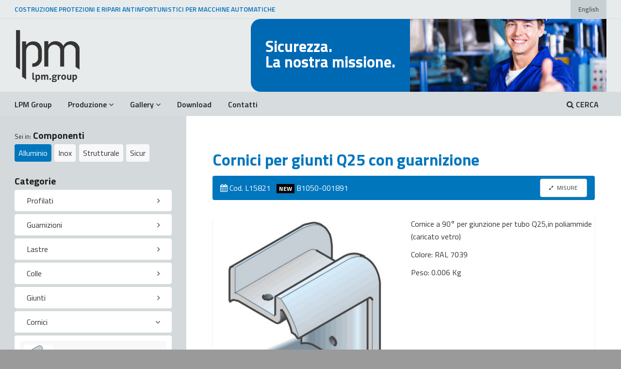

--- FILE ---
content_type: text/html;charset=UTF-8
request_url: http://protezioni.lpm.group/lista-IT.asp?m=1&c=6&sc=1&id=196
body_size: 90263
content:

<!doctype html><html lang="IT"><head><meta http-equiv="content-type" content="text/html; charset=UTF-8">

<title>Componenti Alluminio</title>
<meta name="Description" content="Milpass, Componenti per la Costruzione di Protezioni Antinfortunistiche per Macchine Automatiche, adempimenti alle disposizioni di legge in ambito della sicurezza.">

	<!--[if IE]> <meta http-equiv="X-UA-Compatible" content="IE=edge"> <![endif]-->
<meta name="viewport" content="width=device-width, initial-scale=1.0">

<!-- Google Fonts -->
<link href="https://fonts.googleapis.com/css?family=Titillium+Web:300,300i,400,400i,600,700" rel="stylesheet"> 

<link rel="stylesheet" href="assets/css/plugins.min.css">
<link rel="stylesheet" href="assets/css/settings.css">
<link rel="stylesheet" href="assets/css/layers.css">
<link rel="stylesheet" href="assets/css/navigation.css">
<link rel="stylesheet" href="assets/css/style.css?v=2">

<!-- Favicon -->
<link rel="icon" type="image/x-icon" href="favicon.ico">
<link rel="icon" type="image/png" href="assets/images/icons/favicon.png?v=2">
<link rel="apple-touch-icon" sizes="57x57" href="assets/images/icons/faviconx57.png?v=2">
<link rel="apple-touch-icon" sizes="72x72" href="assets/images/icons/faviconx72.png?v=2">

<!-- Modernizr -->
<script src="assets/js/modernizr.js"></script>
<script type="text/javascript" src="assets/js/script-IT.js"></script>

<!-- Google tag (gtag.js) -->
<script async src="https://www.googletagmanager.com/gtag/js?id=G-C0PFWN40DS"></script>
<script>
  window.dataLayer = window.dataLayer || [];
  function gtag(){dataLayer.push(arguments);}
  gtag('js', new Date());

  gtag('config', 'G-C0PFWN40DS');
</script>

</head>



	<body class="single">
        
        <div id="wrapper">


	            <header class="header sticky-header animated-dropdown ttb-dropdown">
                <div class="header-top">
                    <div class="container-fluid">
                        <div class="dropdown header-dropdown pull-right">
                            <a href="index-EN.asp">English</a>
                        </div><!-- /header-dropdown -->

                        <div class="top-links pull-left">
                            <a href="/">COSTRUZIONE PROTEZIONI E RIPARI ANTINFORTUNISTICI PER MACCHINE AUTOMATICHE</a>
                        </div><!-- /top-links -->
                    </div><!-- /container-fluid -->
                </div><!-- /header-top -->

                <div class="header-inner">
                    <div class="container-fluid">
                        <a href="/" class="site-logo" title="LPM.Group">
                            <img src="image/lpm-group-logo.png" data-rjs="3" alt="LPM.Group">
                            <span class="sr-only">LPM.Group</span>
                        </a>

	
		<div class="header-info-boxes boximg"><img src="image/testate/1.jpg"></div>
		<div class="header-info-boxes">
			<div class="header-info-box">
				<div class="info-box-title">Sicurezza.<br />La nostra missione.</div>
			</div>
		</div>




                    </div><!-- /container-fluid -->
                </div><!-- /header-inner -->

                <div class="header-bottom">
                    <div class="container-fluid">
                        <button type="button" class="navbar-toggle collapsed" data-toggle="collapse" data-target="#main-nav-container" aria-expanded="false">
                            <span class="toggle-text">Menu</span>
                            <span class="toggle-wrapper">
                                <span class="sr-only">Toggle Menu</span>
                                <span class="icon-bar"></span>
                                <span class="icon-bar"></span>
                                <span class="icon-bar"></span>
                            </span>
                        </button>
                        <div class="collapse navbar-collapse" id="main-nav-container">
                            <ul class="nav navbar-nav">
			
			<li><a href="https://www.lpm.group" target="_blank">LPM Group</a></li>

                                <li class="dropdown">
                                    <a href="#" class="dropdown-toggle" data-toggle="dropdown" role="button" aria-expanded="false">Produzione<span class="angle"></span></a>
                                    <ul class="dropdown-menu" role="menu">
			<li><a href="soluzioni-IT.asp">Soluzioni</a></li>
			<li class="active"><a href="lista-IT.asp">Componenti</a></li>
			
                                    </ul>
                                </li>

                                <li class="dropdown">
                                    <a href="#" class="dropdown-toggle" data-toggle="dropdown" role="button" aria-expanded="false">Gallery<span class="angle"></span></a>
                                    <ul class="dropdown-menu" role="menu">
			<li><a href="gallery_allu-IT.asp">Alluminio</a></li>
			<li><a href="gallery_inox-IT.asp">Inox</a></li>
			<li><a href="gallery_stru-IT.asp">Strutturale</a></li>
			<li><a href="gallery_spec-IT.asp">Prodotti Speciali</a></li>
                                    </ul>
                                </li>

		<li><a href="download-IT.asp">Download</a></li>

		<li><a href="https://lpm.group/rimani-in-contatto-con-noi/" target="_blank">Contatti</a></li>

		<li class="pull-right"><a href="engine-IT.asp"><i class="fa fa-search"></i> CERCA</a></li>
                            </ul>
                        </div><!-- /.navbar-collapse -->
                    </div><!-- /container-fluid -->
                </div><!-- /header-bottom -->
            </header><!-- /header -->



            
            <div class="main">





                <div class="container-fluid">
                    <div class="row flex-blog">
                        <div class="col-md-9 col-md-push-3 bg-white">

							<article class="entry">


								<div class="entry-content-wrapper">

								</div>

								<div class="entry-content-wrapper">
									<h2 class="alum">Cornici per giunti Q25 con guarnizione</h2>

									<div class="product-details">
										<div class="review-container alum" id="photo">
											<i class="fa fa-calendar"></i> Cod. L15821&nbsp; &nbsp;<span class="newcod">NEW</span> B1050-001891
		<a href="pict/450mis/L15821.jpg?v=2" class="btn btn-sm btn-default pull-right btnmis" data-fancybox-group="gallery" title=""><i class="fa fa-expand"></i> MISURE</a>
	
										</div><!-- End .review-container -->
									</div>

								</div>

								<div class="entry-content-container">
<div class="row">
	<div class="col-md-6">
									<div class="entry-media">
										<figure>
											<img src="pict/450/L15821.jpg?v=2" class="img-responsive" />
										</figure>
									</div><!-- End .enty-media -->
	</div><!-- /md -->
	<div class="col-md-6">
		<p>Cornice a 90&deg; per giunzione per tubo&nbsp;Q25,in poliammide (caricato vetro)</p>
<p>Colore:&nbsp;RAL 7039</p>
<p>Peso: 0.006 Kg</p>

		<div class="spacer20"></div>
		
	</div><!-- /md -->
</div><!-- /row -->
								</div><!-- /container -->



								<div class="entry-content-container">
										<div class="entry-content">
											<div class="entry-meta alum">
												<h4 class="mb0">Correlati</h4>
											</div>

									<div class="entry-content-wrapper">

<div class="row"><!-- cambia -->


	<div class="col-lg-3 col-md-4 col-sm-4 col-xs-6 boxcorr">
		<a href="lista-IT.asp?m=1&c=6&sc=1&id=198" title="L15822"><i class="fa fa-search"></i><img src="pict/450/L15822.jpg?v=2" class="img-thumbnail" /></a>
		<p>
			Cod. <b>L15822</b><br />
			<span class="newcod">NEW</span> B1050-001892<br />
			Cornice in poliammide (caricato&nbsp;vetro) R15 pe...<br />
			<small></small>
		</p>
	</div>

	<div class="col-lg-3 col-md-4 col-sm-4 col-xs-6 boxcorr">
		<a href="lista-IT.asp?m=1&c=6&sc=1&id=200" title="L15823"><i class="fa fa-search"></i><img src="pict/450/L15823.jpg?v=2" class="img-thumbnail" /></a>
		<p>
			Cod. <b>L15823</b><br />
			<span class="newcod">NEW</span> B1050-000097<br />
			Cornice in poliammide (caricato&nbsp;vetro) a 45&d...<br />
			<small></small>
		</p>
	</div>

	<div class="col-lg-3 col-md-4 col-sm-4 col-xs-6 boxcorr">
		<a href="lista-IT.asp?m=1&c=6&sc=1&id=220" title="L15864"><i class="fa fa-search"></i><img src="pict/450/L15864.jpg?v=2" class="img-thumbnail" /></a>
		<p>
			Cod. <b>L15864</b><br />
			<span class="newcod">NEW</span> B1050-001919<br />
			Cornice&nbsp;in poliammide (caricato vetro) a&nbsp...<br />
			<small></small>
		</p>
	</div>

	<div class="col-lg-3 col-md-4 col-sm-4 col-xs-6 boxcorr">
		<a href="lista-IT.asp?m=1&c=6&sc=1&id=218" title="L15866"><i class="fa fa-search"></i><img src="pict/450/L15866.jpg?v=2" class="img-thumbnail" /></a>
		<p>
			Cod. <b>L15866</b><br />
			<span class="newcod">NEW</span> B1050-001921<br />
			Cornice&nbsp;in poliammide (caricato&nbsp;vetro) a...<br />
			<small></small>
		</p>
	</div>

	<div class="col-lg-3 col-md-4 col-sm-4 col-xs-6 boxcorr">
		<a href="lista-IT.asp?m=1&c=6&sc=1&id=222" title="L15868"><i class="fa fa-search"></i><img src="pict/450/L15868.jpg?v=2" class="img-thumbnail" /></a>
		<p>
			Cod. <b>L15868</b><br />
			<span class="newcod">NEW</span> B1050-001923<br />
			Cornice&nbsp;in poliammide (caricato vetro) a&nbsp...<br />
			<small></small>
		</p>
	</div>

                                        </div><!-- End .entry-content -->
                                    </div><!-- End .entry-content-wrapper -->
                                </div><!-- End .entry-content-container -->
							</div>


                            </article>

						</div><!-- End .col-md-9 -->

                        <aside class="col-md-3 col-md-pull-9 sidebar">


                            <div class="widget pt30">
                                <h3 class="widget-title"><small>Sei in:</small> Componenti</h3>
                                <div class="tagcloud">
		<a href="lista-IT.asp?m=1" class="tyall">Alluminio</a>
		<a href="lista-IT.asp?m=3">Inox</a>
		<a href="lista-IT.asp?m=2">Strutturale</a>
		<a href="lista-IT.asp?m=4">Sicur</a>
		
                                </div><!-- End .tagcloud -->
                            </div><!-- End .widget -->

                            <div class="widget">
                                <h3 class="widget-title">Categorie</h3>

<div class="panel-group" id="accordion" role="tablist" aria-multiselectable="true">


	<div class="panel panel-white">
		<div class="panel-heading" role="tab" id="a1">
			<h4 class="panel-title">
				<a data-toggle="collapse" data-parent="#accordion" href="#b1" aria-expanded="false" aria-controls="b1" class="collapsed tyall">
					Profilati
				</a>
			</h4>
		</div>



		<div id="b1" class="panel-collapse collapse" role="tabpanel" aria-labelledby="a1" aria-expanded="false" style="height: 0px;">
			<div class="panel-body">
				                <ul class="posts-list">

									<li>
                                        <figure>
                                            <a href="lista-IT.asp?m=1&c=1&sc=1"><img src="pict/450/A40702.jpg?v=2" /></a>
                                        </figure>
                                        <h5><a href="lista-IT.asp?m=1&c=1&sc=1">Profili per telai</a></h5>
                                        <!-- <h5><a href="lista-IT.asp?m=1&c=1&sc=1" class="sel alum">Profili per telai</a></h5> -->
                                    </li>

									<li>
                                        <figure>
                                            <a href="lista-IT.asp?m=1&c=1&sc=2"><img src="pict/450/A40701.jpg?v=2" /></a>
                                        </figure>
                                        <h5><a href="lista-IT.asp?m=1&c=1&sc=2">Profili con guarnizione Q25</a></h5>
                                        <!-- <h5><a href="lista-IT.asp?m=1&c=1&sc=2">Profili con guarnizione Q25</a></h5> -->
                                    </li>

									<li>
                                        <figure>
                                            <a href="lista-IT.asp?m=1&c=1&sc=3"><img src="pict/450/A40706.jpg?v=2" /></a>
                                        </figure>
                                        <h5><a href="lista-IT.asp?m=1&c=1&sc=3">Profili con guarnizione Q30</a></h5>
                                        <!-- <h5><a href="lista-IT.asp?m=1&c=1&sc=3">Profili con guarnizione Q30</a></h5> -->
                                    </li>

									<li>
                                        <figure>
                                            <a href="lista-IT.asp?m=1&c=1&sc=4"><img src="pict/450/A40801.jpg?v=2" /></a>
                                        </figure>
                                        <h5><a href="lista-IT.asp?m=1&c=1&sc=4">Profili senza guarnizione Q25</a></h5>
                                        <!-- <h5><a href="lista-IT.asp?m=1&c=1&sc=4">Profili senza guarnizione Q25</a></h5> -->
                                    </li>

									<li>
                                        <figure>
                                            <a href="lista-IT.asp?m=1&c=1&sc=5"><img src="pict/450/A40829.jpg?v=2" /></a>
                                        </figure>
                                        <h5><a href="lista-IT.asp?m=1&c=1&sc=5">Profili senza guarnizione Q30</a></h5>
                                        <!-- <h5><a href="lista-IT.asp?m=1&c=1&sc=5">Profili senza guarnizione Q30</a></h5> -->
                                    </li>

									<li>
                                        <figure>
                                            <a href="lista-IT.asp?m=1&c=1&sc=6"><img src="pict/450/A40704.jpg?v=2" /></a>
                                        </figure>
                                        <h5><a href="lista-IT.asp?m=1&c=1&sc=6">Profili per telaio scorrevole</a></h5>
                                        <!-- <h5><a href="lista-IT.asp?m=1&c=1&sc=6">Profili per telaio scorrevole</a></h5> -->
                                    </li>

									<li>
                                        <figure>
                                            <a href="lista-IT.asp?m=1&c=1&sc=7"><img src="pict/450/A40722.jpg?v=2" /></a>
                                        </figure>
                                        <h5><a href="lista-IT.asp?m=1&c=1&sc=7">Profili per ante scorrevole</a></h5>
                                        <!-- <h5><a href="lista-IT.asp?m=1&c=1&sc=7">Profili per ante scorrevole</a></h5> -->
                                    </li>

									<li>
                                        <figure>
                                            <a href="lista-IT.asp?m=1&c=1&sc=8"><img src="pict/450/A40830.jpg?v=2" /></a>
                                        </figure>
                                        <h5><a href="lista-IT.asp?m=1&c=1&sc=8">Cornici per profili</a></h5>
                                        <!-- <h5><a href="lista-IT.asp?m=1&c=1&sc=8">Cornici per profili</a></h5> -->
                                    </li>

									<li>
                                        <figure>
                                            <a href="lista-IT.asp?m=1&c=1&sc=9"><img src="pict/450/A40727.jpg?v=2" /></a>
                                        </figure>
                                        <h5><a href="lista-IT.asp?m=1&c=1&sc=9">Profili speciali</a></h5>
                                        <!-- <h5><a href="lista-IT.asp?m=1&c=1&sc=9">Profili speciali</a></h5> -->
                                    </li>

                                </ul>
			</div>
		</div>
	</div><!-- /panel -->


	<div class="panel panel-white">
		<div class="panel-heading" role="tab" id="a2">
			<h4 class="panel-title">
				<a data-toggle="collapse" data-parent="#accordion" href="#b2" aria-expanded="false" aria-controls="b2" class="collapsed tyall">
					Guarnizioni
				</a>
			</h4>
		</div>



		<div id="b2" class="panel-collapse collapse" role="tabpanel" aria-labelledby="a2" aria-expanded="false" style="height: 0px;">
			<div class="panel-body">
				                <ul class="posts-list">

									<li>
                                        <figure>
                                            <a href="lista-IT.asp?m=1&c=2&sc=1"><img src="pict/450/F50150.jpg?v=2" /></a>
                                        </figure>
                                        <h5><a href="lista-IT.asp?m=1&c=2&sc=1">Guarnizione per telai</a></h5>
                                        <!-- <h5><a href="lista-IT.asp?m=1&c=2&sc=1" class="sel alum">Guarnizione per telai</a></h5> -->
                                    </li>

									<li>
                                        <figure>
                                            <a href="lista-IT.asp?m=1&c=2&sc=2"><img src="pict/450/F50801.jpg?v=2" /></a>
                                        </figure>
                                        <h5><a href="lista-IT.asp?m=1&c=2&sc=2">Guarnizione per profili con guarnizione</a></h5>
                                        <!-- <h5><a href="lista-IT.asp?m=1&c=2&sc=2">Guarnizione per profili con guarnizione</a></h5> -->
                                    </li>

									<li>
                                        <figure>
                                            <a href="lista-IT.asp?m=1&c=2&sc=3"><img src="pict/450/F50815.jpg?v=2" /></a>
                                        </figure>
                                        <h5><a href="lista-IT.asp?m=1&c=2&sc=3">Guarnizioni per profili senza guarnizione</a></h5>
                                        <!-- <h5><a href="lista-IT.asp?m=1&c=2&sc=3">Guarnizioni per profili senza guarnizione</a></h5> -->
                                    </li>

									<li>
                                        <figure>
                                            <a href="lista-IT.asp?m=1&c=2&sc=4"><img src="pict/450/F50813.jpg?v=2" /></a>
                                        </figure>
                                        <h5><a href="lista-IT.asp?m=1&c=2&sc=4">Guarnizioni antiolio</a></h5>
                                        <!-- <h5><a href="lista-IT.asp?m=1&c=2&sc=4">Guarnizioni antiolio</a></h5> -->
                                    </li>

									<li>
                                        <figure>
                                            <a href="lista-IT.asp?m=1&c=2&sc=7"><img src="pict/450/F50836.jpg?v=2" /></a>
                                        </figure>
                                        <h5><a href="lista-IT.asp?m=1&c=2&sc=7">Guarnizioni per profili speciali</a></h5>
                                        <!-- <h5><a href="lista-IT.asp?m=1&c=2&sc=7">Guarnizioni per profili speciali</a></h5> -->
                                    </li>

                                </ul>
			</div>
		</div>
	</div><!-- /panel -->


	<div class="panel panel-white">
		<div class="panel-heading" role="tab" id="a3">
			<h4 class="panel-title">
				<a data-toggle="collapse" data-parent="#accordion" href="#b3" aria-expanded="false" aria-controls="b3" class="collapsed tyall">
					Lastre
				</a>
			</h4>
		</div>



		<div id="b3" class="panel-collapse collapse" role="tabpanel" aria-labelledby="a3" aria-expanded="false" style="height: 0px;">
			<div class="panel-body">
				                <ul class="posts-list">

									<li>
                                        <figure>
                                            <a href="lista-IT.asp?m=1&c=3&sc=1"><img src="pict/450/D40104.jpg?v=2" /></a>
                                        </figure>
                                        <h5><a href="lista-IT.asp?m=1&c=3&sc=1">Metacrilati trasparenti colati ed estrusi</a></h5>
                                        <!-- <h5><a href="lista-IT.asp?m=1&c=3&sc=1" class="sel alum">Metacrilati trasparenti colati ed estrusi</a></h5> -->
                                    </li>

									<li>
                                        <figure>
                                            <a href="lista-IT.asp?m=1&c=3&sc=2"><img src="pict/450/D40303.jpg?v=2" /></a>
                                        </figure>
                                        <h5><a href="lista-IT.asp?m=1&c=3&sc=2">Metacrilati fumè colati ed estrusi</a></h5>
                                        <!-- <h5><a href="lista-IT.asp?m=1&c=3&sc=2">Metacrilati fumè colati ed estrusi</a></h5> -->
                                    </li>

									<li>
                                        <figure>
                                            <a href="lista-IT.asp?m=1&c=3&sc=3"><img src="pict/450/D40505.jpg?v=2" /></a>
                                        </figure>
                                        <h5><a href="lista-IT.asp?m=1&c=3&sc=3">Metacrilati antiurto</a></h5>
                                        <!-- <h5><a href="lista-IT.asp?m=1&c=3&sc=3">Metacrilati antiurto</a></h5> -->
                                    </li>

									<li>
                                        <figure>
                                            <a href="lista-IT.asp?m=1&c=3&sc=4"><img src="pict/450/D50103.jpg?v=2" /></a>
                                        </figure>
                                        <h5><a href="lista-IT.asp?m=1&c=3&sc=4">Policarbonati trasparenti</a></h5>
                                        <!-- <h5><a href="lista-IT.asp?m=1&c=3&sc=4">Policarbonati trasparenti</a></h5> -->
                                    </li>

									<li>
                                        <figure>
                                            <a href="lista-IT.asp?m=1&c=3&sc=5"><img src="pict/450/D50455.jpg?v=2" /></a>
                                        </figure>
                                        <h5><a href="lista-IT.asp?m=1&c=3&sc=5">Policarbonati colorati / speciali</a></h5>
                                        <!-- <h5><a href="lista-IT.asp?m=1&c=3&sc=5">Policarbonati colorati / speciali</a></h5> -->
                                    </li>

									<li>
                                        <figure>
                                            <a href="lista-IT.asp?m=1&c=3&sc=6"><img src="pict/450/D41603.jpg?v=2" /></a>
                                        </figure>
                                        <h5><a href="lista-IT.asp?m=1&c=3&sc=6">Petg trasparente</a></h5>
                                        <!-- <h5><a href="lista-IT.asp?m=1&c=3&sc=6">Petg trasparente</a></h5> -->
                                    </li>

									<li>
                                        <figure>
                                            <a href="lista-IT.asp?m=1&c=3&sc=7"><img src="pict/450/D60905.jpg?v=2" /></a>
                                        </figure>
                                        <h5><a href="lista-IT.asp?m=1&c=3&sc=7">Pvc espansi colorati</a></h5>
                                        <!-- <h5><a href="lista-IT.asp?m=1&c=3&sc=7">Pvc espansi colorati</a></h5> -->
                                    </li>

									<li>
                                        <figure>
                                            <a href="lista-IT.asp?m=1&c=3&sc=8"><img src="pict/450/D60105.jpg?v=2" /></a>
                                        </figure>
                                        <h5><a href="lista-IT.asp?m=1&c=3&sc=8">Pvc compatti colorati</a></h5>
                                        <!-- <h5><a href="lista-IT.asp?m=1&c=3&sc=8">Pvc compatti colorati</a></h5> -->
                                    </li>

									<li>
                                        <figure>
                                            <a href="lista-IT.asp?m=1&c=3&sc=9"><img src="pict/450/D11103.jpg?v=2" /></a>
                                        </figure>
                                        <h5><a href="lista-IT.asp?m=1&c=3&sc=9">Reti e lamiere</a></h5>
                                        <!-- <h5><a href="lista-IT.asp?m=1&c=3&sc=9">Reti e lamiere</a></h5> -->
                                    </li>

									<li>
                                        <figure>
                                            <a href="lista-IT.asp?m=1&c=3&sc=10"><img src="pict/450/Vetro-Securit-4-5.jpg?v=2" /></a>
                                        </figure>
                                        <h5><a href="lista-IT.asp?m=1&c=3&sc=10">Vetri stratificati</a></h5>
                                        <!-- <h5><a href="lista-IT.asp?m=1&c=3&sc=10">Vetri stratificati</a></h5> -->
                                    </li>

									<li>
                                        <figure>
                                            <a href="lista-IT.asp?m=1&c=3&sc=11"><img src="pict/450/Vetro-Securit-8mm.jpg?v=2" /></a>
                                        </figure>
                                        <h5><a href="lista-IT.asp?m=1&c=3&sc=11">Vetri temprati</a></h5>
                                        <!-- <h5><a href="lista-IT.asp?m=1&c=3&sc=11">Vetri temprati</a></h5> -->
                                    </li>

									<li>
                                        <figure>
                                            <a href="lista-IT.asp?m=1&c=3&sc=12"><img src="pict/450/D00304.jpg?v=2" /></a>
                                        </figure>
                                        <h5><a href="lista-IT.asp?m=1&c=3&sc=12">Composito di alluminio</a></h5>
                                        <!-- <h5><a href="lista-IT.asp?m=1&c=3&sc=12">Composito di alluminio</a></h5> -->
                                    </li>

									<li>
                                        <figure>
                                            <a href="lista-IT.asp?m=1&c=3&sc=13"><img src="pict/450/D70104.jpg?v=2" /></a>
                                        </figure>
                                        <h5><a href="lista-IT.asp?m=1&c=3&sc=13">Fonoassorbente</a></h5>
                                        <!-- <h5><a href="lista-IT.asp?m=1&c=3&sc=13">Fonoassorbente</a></h5> -->
                                    </li>

                                </ul>
			</div>
		</div>
	</div><!-- /panel -->


	<div class="panel panel-white">
		<div class="panel-heading" role="tab" id="a4">
			<h4 class="panel-title">
				<a data-toggle="collapse" data-parent="#accordion" href="#b4" aria-expanded="false" aria-controls="b4" class="collapsed tyall">
					Colle
				</a>
			</h4>
		</div>



		<div id="b4" class="panel-collapse collapse" role="tabpanel" aria-labelledby="a4" aria-expanded="false" style="height: 0px;">
			<div class="panel-body">
				                <ul class="posts-list">

									<li>
                                        <figure>
                                            <a href="lista-IT.asp?m=1&c=4&sc=1"><img src="pict/450/H11116.jpg?v=2" /></a>
                                        </figure>
                                        <h5><a href="lista-IT.asp?m=1&c=4&sc=1">Colle per giunti linea alluminio</a></h5>
                                        <!-- <h5><a href="lista-IT.asp?m=1&c=4&sc=1" class="sel alum">Colle per giunti linea alluminio</a></h5> -->
                                    </li>

									<li>
                                        <figure>
                                            <a href="lista-IT.asp?m=1&c=4&sc=2"><img src="pict/450/H10105.jpg?v=2" /></a>
                                        </figure>
                                        <h5><a href="lista-IT.asp?m=1&c=4&sc=2">Colle materiali plastici</a></h5>
                                        <!-- <h5><a href="lista-IT.asp?m=1&c=4&sc=2">Colle materiali plastici</a></h5> -->
                                    </li>

                                </ul>
			</div>
		</div>
	</div><!-- /panel -->


	<div class="panel panel-white">
		<div class="panel-heading" role="tab" id="a5">
			<h4 class="panel-title">
				<a data-toggle="collapse" data-parent="#accordion" href="#b5" aria-expanded="false" aria-controls="b5" class="collapsed tyall">
					Giunti
				</a>
			</h4>
		</div>



		<div id="b5" class="panel-collapse collapse" role="tabpanel" aria-labelledby="a5" aria-expanded="false" style="height: 0px;">
			<div class="panel-body">
				                <ul class="posts-list">

									<li>
                                        <figure>
                                            <a href="lista-IT.asp?m=1&c=5&sc=1"><img src="pict/450/L15501.jpg?v=2" /></a>
                                        </figure>
                                        <h5><a href="lista-IT.asp?m=1&c=5&sc=1">Giunti 1 via Q25</a></h5>
                                        <!-- <h5><a href="lista-IT.asp?m=1&c=5&sc=1" class="sel alum">Giunti 1 via Q25</a></h5> -->
                                    </li>

									<li>
                                        <figure>
                                            <a href="lista-IT.asp?m=1&c=5&sc=2"><img src="pict/450/L15511.jpg?v=2" /></a>
                                        </figure>
                                        <h5><a href="lista-IT.asp?m=1&c=5&sc=2">Giunti 1 via Q30</a></h5>
                                        <!-- <h5><a href="lista-IT.asp?m=1&c=5&sc=2">Giunti 1 via Q30</a></h5> -->
                                    </li>

									<li>
                                        <figure>
                                            <a href="lista-IT.asp?m=1&c=5&sc=3"><img src="pict/450/L15802.jpg?v=2" /></a>
                                        </figure>
                                        <h5><a href="lista-IT.asp?m=1&c=5&sc=3">Giunti 2 vie Q25</a></h5>
                                        <!-- <h5><a href="lista-IT.asp?m=1&c=5&sc=3">Giunti 2 vie Q25</a></h5> -->
                                    </li>

									<li>
                                        <figure>
                                            <a href="lista-IT.asp?m=1&c=5&sc=4"><img src="pict/450/L15812.jpg?v=2" /></a>
                                        </figure>
                                        <h5><a href="lista-IT.asp?m=1&c=5&sc=4">Giunti 2 vie Q30</a></h5>
                                        <!-- <h5><a href="lista-IT.asp?m=1&c=5&sc=4">Giunti 2 vie Q30</a></h5> -->
                                    </li>

									<li>
                                        <figure>
                                            <a href="lista-IT.asp?m=1&c=5&sc=5"><img src="pict/450/L15803.jpg?v=2" /></a>
                                        </figure>
                                        <h5><a href="lista-IT.asp?m=1&c=5&sc=5">Giunti 3 vie Q25</a></h5>
                                        <!-- <h5><a href="lista-IT.asp?m=1&c=5&sc=5">Giunti 3 vie Q25</a></h5> -->
                                    </li>

									<li>
                                        <figure>
                                            <a href="lista-IT.asp?m=1&c=5&sc=6"><img src="pict/450/L15813.jpg?v=2" /></a>
                                        </figure>
                                        <h5><a href="lista-IT.asp?m=1&c=5&sc=6">Giunti 3 vie Q30</a></h5>
                                        <!-- <h5><a href="lista-IT.asp?m=1&c=5&sc=6">Giunti 3 vie Q30</a></h5> -->
                                    </li>

									<li>
                                        <figure>
                                            <a href="lista-IT.asp?m=1&c=5&sc=7"><img src="pict/450/L15807.jpg?v=2" /></a>
                                        </figure>
                                        <h5><a href="lista-IT.asp?m=1&c=5&sc=7">Giunti 2 vie raggiati</a></h5>
                                        <!-- <h5><a href="lista-IT.asp?m=1&c=5&sc=7">Giunti 2 vie raggiati</a></h5> -->
                                    </li>

									<li>
                                        <figure>
                                            <a href="lista-IT.asp?m=1&c=5&sc=8"><img src="pict/450/L15808.jpg?v=2" /></a>
                                        </figure>
                                        <h5><a href="lista-IT.asp?m=1&c=5&sc=8">Giunti 2 vie a 45°</a></h5>
                                        <!-- <h5><a href="lista-IT.asp?m=1&c=5&sc=8">Giunti 2 vie a 45°</a></h5> -->
                                    </li>

									<li>
                                        <figure>
                                            <a href="lista-IT.asp?m=1&c=5&sc=9"><img src="pict/450/L15804.jpg?v=2" /></a>
                                        </figure>
                                        <h5><a href="lista-IT.asp?m=1&c=5&sc=9">Giunti per cornici</a></h5>
                                        <!-- <h5><a href="lista-IT.asp?m=1&c=5&sc=9">Giunti per cornici</a></h5> -->
                                    </li>

									<li>
                                        <figure>
                                            <a href="lista-IT.asp?m=1&c=5&sc=10"><img src="pict/450/N15986A.jpg?v=2" /></a>
                                        </figure>
                                        <h5><a href="lista-IT.asp?m=1&c=5&sc=10">Giunti angoli speciali</a></h5>
                                        <!-- <h5><a href="lista-IT.asp?m=1&c=5&sc=10">Giunti angoli speciali</a></h5> -->
                                    </li>

									<li>
                                        <figure>
                                            <a href="lista-IT.asp?m=1&c=5&sc=11"><img src="pict/450/N15902A.jpg?v=2" /></a>
                                        </figure>
                                        <h5><a href="lista-IT.asp?m=1&c=5&sc=11">Giunti e cornici in alluminio Q25</a></h5>
                                        <!-- <h5><a href="lista-IT.asp?m=1&c=5&sc=11">Giunti e cornici in alluminio Q25</a></h5> -->
                                    </li>

									<li>
                                        <figure>
                                            <a href="lista-IT.asp?m=1&c=5&sc=12"><img src="pict/450/N15984A.jpg?v=2" /></a>
                                        </figure>
                                        <h5><a href="lista-IT.asp?m=1&c=5&sc=12">Giunti e cornici in alluminio Q30</a></h5>
                                        <!-- <h5><a href="lista-IT.asp?m=1&c=5&sc=12">Giunti e cornici in alluminio Q30</a></h5> -->
                                    </li>

                                </ul>
			</div>
		</div>
	</div><!-- /panel -->


	<div class="panel panel-white">
		<div class="panel-heading" role="tab" id="a6">
			<h4 class="panel-title">
				<a data-toggle="collapse" data-parent="#accordion" href="#b6" aria-expanded="true" aria-controls="b6" class=" tyall">
					Cornici
				</a>
			</h4>
		</div>



		<div id="b6" class="panel-collapse collapse in" role="tabpanel" aria-labelledby="a6" aria-expanded="true" >
			<div class="panel-body">
				                <ul class="posts-list">

									<li>
                                        <figure>
                                            <a href="lista-IT.asp?m=1&c=6&sc=1"><img src="pict/450/L15821.jpg?v=2" /></a>
                                        </figure>
                                        <h5><a href="lista-IT.asp?m=1&c=6&sc=1">Cornici per giunti Q25 con guarnizione</a></h5>
                                        <!-- <h5><a href="lista-IT.asp?m=1&c=6&sc=1" class="sel alum">Cornici per giunti Q25 con guarnizione</a></h5> -->
                                    </li>

									<li>
                                        <figure>
                                            <a href="lista-IT.asp?m=1&c=6&sc=2"><img src="pict/450/L15826.jpg?v=2" /></a>
                                        </figure>
                                        <h5><a href="lista-IT.asp?m=1&c=6&sc=2">Cornici per giunti Q30 con guarnizione</a></h5>
                                        <!-- <h5><a href="lista-IT.asp?m=1&c=6&sc=2">Cornici per giunti Q30 con guarnizione</a></h5> -->
                                    </li>

									<li>
                                        <figure>
                                            <a href="lista-IT.asp?m=1&c=6&sc=3"><img src="pict/450/L15846.jpg?v=2" /></a>
                                        </figure>
                                        <h5><a href="lista-IT.asp?m=1&c=6&sc=3">Cornici per giunti Q25 senza guarnizione</a></h5>
                                        <!-- <h5><a href="lista-IT.asp?m=1&c=6&sc=3">Cornici per giunti Q25 senza guarnizione</a></h5> -->
                                    </li>

									<li>
                                        <figure>
                                            <a href="lista-IT.asp?m=1&c=6&sc=4"><img src="pict/450/L15847.jpg?v=2" /></a>
                                        </figure>
                                        <h5><a href="lista-IT.asp?m=1&c=6&sc=4">Cornici per giunti Q30 senza guarnizione</a></h5>
                                        <!-- <h5><a href="lista-IT.asp?m=1&c=6&sc=4">Cornici per giunti Q30 senza guarnizione</a></h5> -->
                                    </li>

                                </ul>
			</div>
		</div>
	</div><!-- /panel -->


	<div class="panel panel-white">
		<div class="panel-heading" role="tab" id="a7">
			<h4 class="panel-title">
				<a data-toggle="collapse" data-parent="#accordion" href="#b7" aria-expanded="false" aria-controls="b7" class="collapsed tyall">
					Tappi
				</a>
			</h4>
		</div>



		<div id="b7" class="panel-collapse collapse" role="tabpanel" aria-labelledby="a7" aria-expanded="false" style="height: 0px;">
			<div class="panel-body">
				                <ul class="posts-list">

									<li>
                                        <figure>
                                            <a href="lista-IT.asp?m=1&c=7&sc=1"><img src="pict/450/L21111.jpg?v=2" /></a>
                                        </figure>
                                        <h5><a href="lista-IT.asp?m=1&c=7&sc=1">Tappi per profili Q25</a></h5>
                                        <!-- <h5><a href="lista-IT.asp?m=1&c=7&sc=1" class="sel alum">Tappi per profili Q25</a></h5> -->
                                    </li>

									<li>
                                        <figure>
                                            <a href="lista-IT.asp?m=1&c=7&sc=2"><img src="pict/450/L21112.jpg?v=2" /></a>
                                        </figure>
                                        <h5><a href="lista-IT.asp?m=1&c=7&sc=2">tappi per profili Q30</a></h5>
                                        <!-- <h5><a href="lista-IT.asp?m=1&c=7&sc=2">tappi per profili Q30</a></h5> -->
                                    </li>

									<li>
                                        <figure>
                                            <a href="lista-IT.asp?m=1&c=7&sc=3"><img src="pict/450/L21116.jpg?v=2" /></a>
                                        </figure>
                                        <h5><a href="lista-IT.asp?m=1&c=7&sc=3">Tappi per profili speciali</a></h5>
                                        <!-- <h5><a href="lista-IT.asp?m=1&c=7&sc=3">Tappi per profili speciali</a></h5> -->
                                    </li>

                                </ul>
			</div>
		</div>
	</div><!-- /panel -->


	<div class="panel panel-white">
		<div class="panel-heading" role="tab" id="a8">
			<h4 class="panel-title">
				<a data-toggle="collapse" data-parent="#accordion" href="#b8" aria-expanded="false" aria-controls="b8" class="collapsed tyall">
					Piedi Snodati
				</a>
			</h4>
		</div>



		<div id="b8" class="panel-collapse collapse" role="tabpanel" aria-labelledby="a8" aria-expanded="false" style="height: 0px;">
			<div class="panel-body">
				                <ul class="posts-list">

									<li>
                                        <figure>
                                            <a href="lista-IT.asp?m=1&c=8&sc=1"><img src="pict/450/F21804.jpg?v=2" /></a>
                                        </figure>
                                        <h5><a href="lista-IT.asp?m=1&c=8&sc=1">Piedi</a></h5>
                                        <!-- <h5><a href="lista-IT.asp?m=1&c=8&sc=1" class="sel alum">Piedi</a></h5> -->
                                    </li>

									<li>
                                        <figure>
                                            <a href="lista-IT.asp?m=1&c=8&sc=2"><img src="pict/450/F21851.jpg?v=2" /></a>
                                        </figure>
                                        <h5><a href="lista-IT.asp?m=1&c=8&sc=2">Accessori per montaggio piedi</a></h5>
                                        <!-- <h5><a href="lista-IT.asp?m=1&c=8&sc=2">Accessori per montaggio piedi</a></h5> -->
                                    </li>

                                </ul>
			</div>
		</div>
	</div><!-- /panel -->


	<div class="panel panel-white">
		<div class="panel-heading" role="tab" id="a9">
			<h4 class="panel-title">
				<a data-toggle="collapse" data-parent="#accordion" href="#b9" aria-expanded="false" aria-controls="b9" class="collapsed tyall">
					Supporti
				</a>
			</h4>
		</div>



		<div id="b9" class="panel-collapse collapse" role="tabpanel" aria-labelledby="a9" aria-expanded="false" style="height: 0px;">
			<div class="panel-body">
				                <ul class="posts-list">

									<li>
                                        <figure>
                                            <a href="lista-IT.asp?m=1&c=9&id=99"><img src="pict/450/5046105T.jpg?v=2" /></a>
                                        </figure>
                                        <h5><a href="lista-IT.asp?m=1&c=9&id=99">Blocchetto ferma pannelli in TRASPARENTE</a></h5>
                                    </li>

									<li>
                                        <figure>
                                            <a href="lista-IT.asp?m=1&c=9&id=22"><img src="pict/450/L19162.jpg?v=2" /></a>
                                        </figure>
                                        <h5><a href="lista-IT.asp?m=1&c=9&id=22">Supporto magnete D14</a></h5>
                                    </li>

									<li>
                                        <figure>
                                            <a href="lista-IT.asp?m=1&c=9&id=23"><img src="pict/450/L19168.jpg?v=2" /></a>
                                        </figure>
                                        <h5><a href="lista-IT.asp?m=1&c=9&id=23">Supporto magnete D18</a></h5>
                                    </li>

									<li>
                                        <figure>
                                            <a href="lista-IT.asp?m=1&c=9&id=24"><img src="pict/450/L19165.jpg?v=2" /></a>
                                        </figure>
                                        <h5><a href="lista-IT.asp?m=1&c=9&id=24">Supporto magnete D14 90°</a></h5>
                                    </li>

									<li>
                                        <figure>
                                            <a href="lista-IT.asp?m=1&c=9&id=25"><img src="pict/450/L19169.jpg?v=2" /></a>
                                        </figure>
                                        <h5><a href="lista-IT.asp?m=1&c=9&id=25">Supporto magnete D18 90°</a></h5>
                                    </li>

									<li>
                                        <figure>
                                            <a href="lista-IT.asp?m=1&c=9&id=26"><img src="pict/450/1C0200250034.jpg?v=2" /></a>
                                        </figure>
                                        <h5><a href="lista-IT.asp?m=1&c=9&id=26">Supporto magnete D22 inox</a></h5>
                                    </li>

									<li>
                                        <figure>
                                            <a href="lista-IT.asp?m=1&c=9&id=27"><img src="pict/450/1C0200250105.jpg?v=2" /></a>
                                        </figure>
                                        <h5><a href="lista-IT.asp?m=1&c=9&id=27">Supporto magnete D22 inox 90°</a></h5>
                                    </li>

									<li>
                                        <figure>
                                            <a href="lista-IT.asp?m=1&c=9&id=41"><img src="pict/450/L19170.jpg?v=2" /></a>
                                        </figure>
                                        <h5><a href="lista-IT.asp?m=1&c=9&id=41">Chiusura a scatto registrabile per scorrevole</a></h5>
                                    </li>

									<li>
                                        <figure>
                                            <a href="lista-IT.asp?m=1&c=9&id=42"><img src="pict/450/L19171.jpg?v=2" /></a>
                                        </figure>
                                        <h5><a href="lista-IT.asp?m=1&c=9&id=42">Chiusura a scatto registrabile per sportello</a></h5>
                                    </li>

									<li>
                                        <figure>
                                            <a href="lista-IT.asp?m=1&c=9&id=40"><img src="pict/450/F30302.jpg?v=2" /></a>
                                        </figure>
                                        <h5><a href="lista-IT.asp?m=1&c=9&id=40">Moschettone</a></h5>
                                    </li>

									<li>
                                        <figure>
                                            <a href="lista-IT.asp?m=1&c=9&id=39"><img src="pict/450/L19166.jpg?v=2" /></a>
                                        </figure>
                                        <h5><a href="lista-IT.asp?m=1&c=9&id=39">Chiusura a scatto</a></h5>
                                    </li>

									<li>
                                        <figure>
                                            <a href="lista-IT.asp?m=1&c=9&id=36"><img src="pict/450/L15137.jpg?v=2" /></a>
                                        </figure>
                                        <h5><a href="lista-IT.asp?m=1&c=9&id=36">Supporto per fisso asportabile</a></h5>
                                    </li>

									<li>
                                        <figure>
                                            <a href="lista-IT.asp?m=1&c=9&id=38"><img src="pict/450/L15138.jpg?v=2" /></a>
                                        </figure>
                                        <h5><a href="lista-IT.asp?m=1&c=9&id=38">Supporto per fisso asportabile con espulsore</a></h5>
                                    </li>

									<li>
                                        <figure>
                                            <a href="lista-IT.asp?m=1&c=9&id=92"><img src="pict/450/L15137B.jpg?v=2" /></a>
                                        </figure>
                                        <h5><a href="lista-IT.asp?m=1&c=9&id=92">Supporto per fisso asportabile detectabile</a></h5>
                                    </li>

									<li>
                                        <figure>
                                            <a href="lista-IT.asp?m=1&c=9&id=93"><img src="pict/450/L15138B.jpg?v=2" /></a>
                                        </figure>
                                        <h5><a href="lista-IT.asp?m=1&c=9&id=93">Supporto per fisso asportabile con espulsore detectabile</a></h5>
                                    </li>

									<li>
                                        <figure>
                                            <a href="lista-IT.asp?m=1&c=9&id=77"><img src="pict/450/L15131.jpg?v=2" /></a>
                                        </figure>
                                        <h5><a href="lista-IT.asp?m=1&c=9&id=77">Supporto per fisso asportabile in policarbonato</a></h5>
                                    </li>

									<li>
                                        <figure>
                                            <a href="lista-IT.asp?m=1&c=9&id=79"><img src="pict/450/L15131A.jpg?v=2" /></a>
                                        </figure>
                                        <h5><a href="lista-IT.asp?m=1&c=9&id=79">Supporto per fisso asportabile in poliammide</a></h5>
                                    </li>

									<li>
                                        <figure>
                                            <a href="lista-IT.asp?m=1&c=9&id=98"><img src="pict/450/5046105.jpg?v=2" /></a>
                                        </figure>
                                        <h5><a href="lista-IT.asp?m=1&c=9&id=98">Blocchetto ferma pannelli in poliammide + fibra di vetro grigio</a></h5>
                                    </li>

									<li>
                                        <figure>
                                            <a href="lista-IT.asp?m=1&c=9&id=51"><img src="pict/450/1A0200340112.jpg?v=2" /></a>
                                        </figure>
                                        <h5><a href="lista-IT.asp?m=1&c=9&id=51">supporti per fisso asportabile</a></h5>
                                    </li>

									<li>
                                        <figure>
                                            <a href="lista-IT.asp?m=1&c=9&id=32"><img src="pict/450/L15136.jpg?v=2" /></a>
                                        </figure>
                                        <h5><a href="lista-IT.asp?m=1&c=9&id=32">supporti per lamiera</a></h5>
                                    </li>

									<li>
                                        <figure>
                                            <a href="lista-IT.asp?m=1&c=9&id=37"><img src="pict/450/F21404.jpg?v=2" /></a>
                                        </figure>
                                        <h5><a href="lista-IT.asp?m=1&c=9&id=37">Espulsore</a></h5>
                                    </li>

									<li>
                                        <figure>
                                            <a href="lista-IT.asp?m=1&c=9&id=29"><img src="pict/450/L19133.jpg?v=2" /></a>
                                        </figure>
                                        <h5><a href="lista-IT.asp?m=1&c=9&id=29">Morsetti per lastre</a></h5>
                                    </li>

									<li>
                                        <figure>
                                            <a href="lista-IT.asp?m=1&c=9&id=30"><img src="pict/450/L19134.jpg?v=2" /></a>
                                        </figure>
                                        <h5><a href="lista-IT.asp?m=1&c=9&id=30">Morsetti per rete</a></h5>
                                    </li>

									<li>
                                        <figure>
                                            <a href="lista-IT.asp?m=1&c=9&id=33"><img src="pict/450/L19153.jpg?v=2" /></a>
                                        </figure>
                                        <h5><a href="lista-IT.asp?m=1&c=9&id=33">Fermo per portellone</a></h5>
                                    </li>

									<li>
                                        <figure>
                                            <a href="lista-IT.asp?m=1&c=9&id=34"><img src="pict/450/L19155.jpg?v=2" /></a>
                                        </figure>
                                        <h5><a href="lista-IT.asp?m=1&c=9&id=34">Fermo per portellone lungo</a></h5>
                                    </li>

									<li>
                                        <figure>
                                            <a href="lista-IT.asp?m=1&c=9&id=35"><img src="pict/450/L19156.jpg?v=2" /></a>
                                        </figure>
                                        <h5><a href="lista-IT.asp?m=1&c=9&id=35">Fermo per portellone lineare</a></h5>
                                    </li>

									<li>
                                        <figure>
                                            <a href="lista-IT.asp?m=1&c=9&id=75"><img src="pict/450/N40140.jpg?v=2" /></a>
                                        </figure>
                                        <h5><a href="lista-IT.asp?m=1&c=9&id=75">Fermo per fisso asportabile con chiave bloccato con vite</a></h5>
                                    </li>

									<li>
                                        <figure>
                                            <a href="lista-IT.asp?m=1&c=9&id=43"><img src="pict/450/L19164.jpg?v=2" /></a>
                                        </figure>
                                        <h5><a href="lista-IT.asp?m=1&c=9&id=43">supporti di irrigidimento 90°</a></h5>
                                    </li>

									<li>
                                        <figure>
                                            <a href="lista-IT.asp?m=1&c=9&id=44"><img src="pict/450/L19163.jpg?v=2" /></a>
                                        </figure>
                                        <h5><a href="lista-IT.asp?m=1&c=9&id=44">supporti di irrigidimento 45°</a></h5>
                                    </li>

									<li>
                                        <figure>
                                            <a href="lista-IT.asp?m=1&c=9&id=45"><img src="pict/450/N20851.jpg?v=2" /></a>
                                        </figure>
                                        <h5><a href="lista-IT.asp?m=1&c=9&id=45">supporti di irrigidimento 90° inox</a></h5>
                                    </li>

									<li>
                                        <figure>
                                            <a href="lista-IT.asp?m=1&c=9&id=46"><img src="pict/450/N20852.jpg?v=2" /></a>
                                        </figure>
                                        <h5><a href="lista-IT.asp?m=1&c=9&id=46">supporti di irrigidimento 45° inox</a></h5>
                                    </li>

									<li>
                                        <figure>
                                            <a href="lista-IT.asp?m=1&c=9&id=50"><img src="pict/450/1C0100250063.jpg?v=2" /></a>
                                        </figure>
                                        <h5><a href="lista-IT.asp?m=1&c=9&id=50">Supporti per portellone</a></h5>
                                    </li>

									<li>
                                        <figure>
                                            <a href="lista-IT.asp?m=1&c=9&id=47"><img src="pict/450/N40131.jpg?v=2" /></a>
                                        </figure>
                                        <h5><a href="lista-IT.asp?m=1&c=9&id=47">supporti di irrigidimento portellone</a></h5>
                                    </li>

									<li>
                                        <figure>
                                            <a href="lista-IT.asp?m=1&c=9&id=52"><img src="pict/450/1A0400280187.jpg?v=2" /></a>
                                        </figure>
                                        <h5><a href="lista-IT.asp?m=1&c=9&id=52">Supporti per fissaggio alluminio</a></h5>
                                    </li>

									<li>
                                        <figure>
                                            <a href="lista-IT.asp?m=1&c=9&id=53"><img src="pict/450/1C0200280370.jpg?v=2" /></a>
                                        </figure>
                                        <h5><a href="lista-IT.asp?m=1&c=9&id=53">Supporti per fissaggio inox</a></h5>
                                    </li>

									<li>
                                        <figure>
                                            <a href="lista-IT.asp?m=1&c=9&id=49"><img src="pict/450/N20990.jpg?v=2" /></a>
                                        </figure>
                                        <h5><a href="lista-IT.asp?m=1&c=9&id=49">Supporti "luce segnalazione"</a></h5>
                                    </li>

									<li>
                                        <figure>
                                            <a href="lista-IT.asp?m=1&c=9&id=48"><img src="pict/450/N20758.jpg?v=2" /></a>
                                        </figure>
                                        <h5><a href="lista-IT.asp?m=1&c=9&id=48">Supporti vari</a></h5>
                                    </li>

                                </ul>
			</div>
		</div>
	</div><!-- /panel -->


	<div class="panel panel-white">
		<div class="panel-heading" role="tab" id="a10">
			<h4 class="panel-title">
				<a data-toggle="collapse" data-parent="#accordion" href="#b10" aria-expanded="false" aria-controls="b10" class="collapsed tyall">
					Maniglie
				</a>
			</h4>
		</div>



		<div id="b10" class="panel-collapse collapse" role="tabpanel" aria-labelledby="a10" aria-expanded="false" style="height: 0px;">
			<div class="panel-body">
				                <ul class="posts-list">

									<li>
                                        <figure>
                                            <a href="lista-IT.asp?m=1&c=10&id=14"><img src="pict/450/L19201.jpg?v=2" /></a>
                                        </figure>
                                        <h5><a href="lista-IT.asp?m=1&c=10&id=14">Maniglia standard aperta</a></h5>
                                    </li>

									<li>
                                        <figure>
                                            <a href="lista-IT.asp?m=1&c=10&id=15"><img src="pict/450/L19202.jpg?v=2" /></a>
                                        </figure>
                                        <h5><a href="lista-IT.asp?m=1&c=10&id=15">Maniglia standard chiusa</a></h5>
                                    </li>

									<li>
                                        <figure>
                                            <a href="lista-IT.asp?m=1&c=10&id=20"><img src="pict/450/F31111AA.jpg?v=2" /></a>
                                        </figure>
                                        <h5><a href="lista-IT.asp?m=1&c=10&id=20">Maniglione Diametro 25mm RAL 7039</a></h5>
                                    </li>

									<li>
                                        <figure>
                                            <a href="lista-IT.asp?m=1&c=10&id=95"><img src="pict/450/F31112.jpg?v=2" /></a>
                                        </figure>
                                        <h5><a href="lista-IT.asp?m=1&c=10&id=95">Kit Maniglione Diam. 25mm</a></h5>
                                    </li>

									<li>
                                        <figure>
                                            <a href="lista-IT.asp?m=1&c=10&id=73"><img src="pict/450/F31111AB.jpg?v=2" /></a>
                                        </figure>
                                        <h5><a href="lista-IT.asp?m=1&c=10&id=73">Maniglione Diametro 25mm Arancione</a></h5>
                                    </li>

									<li>
                                        <figure>
                                            <a href="lista-IT.asp?m=1&c=10&id=74"><img src="pict/450/F31111AC.jpg?v=2" /></a>
                                        </figure>
                                        <h5><a href="lista-IT.asp?m=1&c=10&id=74">Maniglione Diametro 25mm Verde</a></h5>
                                    </li>

									<li>
                                        <figure>
                                            <a href="lista-IT.asp?m=1&c=10&id=19"><img src="pict/450/L15214.jpg?v=2" /></a>
                                        </figure>
                                        <h5><a href="lista-IT.asp?m=1&c=10&id=19">Maniglia Aurora</a></h5>
                                    </li>

									<li>
                                        <figure>
                                            <a href="lista-IT.asp?m=1&c=10&id=16"><img src="pict/450/F31141A.jpg?v=2" /></a>
                                        </figure>
                                        <h5><a href="lista-IT.asp?m=1&c=10&id=16">Maniglia Cremonese</a></h5>
                                    </li>

									<li>
                                        <figure>
                                            <a href="lista-IT.asp?m=1&c=10&id=17"><img src="pict/450/F31161A.jpg?v=2" /></a>
                                        </figure>
                                        <h5><a href="lista-IT.asp?m=1&c=10&id=17">Maniglia Butterfly x scorrevole</a></h5>
                                    </li>

									<li>
                                        <figure>
                                            <a href="lista-IT.asp?m=1&c=10&id=18"><img src="pict/450/F31116.jpg?v=2" /></a>
                                        </figure>
                                        <h5><a href="lista-IT.asp?m=1&c=10&id=18">Maniglia alluminio</a></h5>
                                    </li>

									<li>
                                        <figure>
                                            <a href="lista-IT.asp?m=1&c=10&id=21"><img src="pict/450/F31305.jpg?v=2" /></a>
                                        </figure>
                                        <h5><a href="lista-IT.asp?m=1&c=10&id=21">Maniglia speciale a leva</a></h5>
                                    </li>

									<li>
                                        <figure>
                                            <a href="lista-IT.asp?m=1&c=10&id=94"><img src="pict/450/A40778.jpg?v=2" /></a>
                                        </figure>
                                        <h5><a href="lista-IT.asp?m=1&c=10&id=94">Maniglia per sportelli in lastra</a></h5>
                                    </li>

                                </ul>
			</div>
		</div>
	</div><!-- /panel -->


	<div class="panel panel-white">
		<div class="panel-heading" role="tab" id="a11">
			<h4 class="panel-title">
				<a data-toggle="collapse" data-parent="#accordion" href="#b11" aria-expanded="false" aria-controls="b11" class="collapsed tyall">
					Serrature
				</a>
			</h4>
		</div>



		<div id="b11" class="panel-collapse collapse" role="tabpanel" aria-labelledby="a11" aria-expanded="false" style="height: 0px;">
			<div class="panel-body">
				                <ul class="posts-list">

									<li>
                                        <figure>
                                            <a href="lista-IT.asp?m=1&c=11&sc=1"><img src="pict/450/F30114.jpg?v=2" /></a>
                                        </figure>
                                        <h5><a href="lista-IT.asp?m=1&c=11&sc=1">Serrature in poliammide</a></h5>
                                        <!-- <h5><a href="lista-IT.asp?m=1&c=11&sc=1" class="sel alum">Serrature in poliammide</a></h5> -->
                                    </li>

									<li>
                                        <figure>
                                            <a href="lista-IT.asp?m=1&c=11&sc=2"><img src="pict/450/F30225.jpg?v=2" /></a>
                                        </figure>
                                        <h5><a href="lista-IT.asp?m=1&c=11&sc=2">Serrature in metallo</a></h5>
                                        <!-- <h5><a href="lista-IT.asp?m=1&c=11&sc=2">Serrature in metallo</a></h5> -->
                                    </li>

									<li>
                                        <figure>
                                            <a href="lista-IT.asp?m=1&c=11&sc=3"><img src="pict/450/F30127.jpg?v=2" /></a>
                                        </figure>
                                        <h5><a href="lista-IT.asp?m=1&c=11&sc=3">Serrature con chiave</a></h5>
                                        <!-- <h5><a href="lista-IT.asp?m=1&c=11&sc=3">Serrature con chiave</a></h5> -->
                                    </li>

                                </ul>
			</div>
		</div>
	</div><!-- /panel -->


	<div class="panel panel-white">
		<div class="panel-heading" role="tab" id="a12">
			<h4 class="panel-title">
				<a data-toggle="collapse" data-parent="#accordion" href="#b12" aria-expanded="false" aria-controls="b12" class="collapsed tyall">
					Cerniere
				</a>
			</h4>
		</div>



		<div id="b12" class="panel-collapse collapse" role="tabpanel" aria-labelledby="a12" aria-expanded="false" style="height: 0px;">
			<div class="panel-body">
				                <ul class="posts-list">

									<li>
                                        <figure>
                                            <a href="lista-IT.asp?m=1&c=12&id=4"><img src="pict/450/N50114.jpg?v=2" /></a>
                                        </figure>
                                        <h5><a href="lista-IT.asp?m=1&c=12&id=4">Cerniera per sportelli</a></h5>
                                    </li>

									<li>
                                        <figure>
                                            <a href="lista-IT.asp?m=1&c=12&id=5"><img src="pict/450/N50115.jpg?v=2" /></a>
                                        </figure>
                                        <h5><a href="lista-IT.asp?m=1&c=12&id=5">Cerniera per sportelli con predisposizione micro</a></h5>
                                    </li>

									<li>
                                        <figure>
                                            <a href="lista-IT.asp?m=1&c=12&id=2"><img src="pict/450/N50117.jpg?v=2" /></a>
                                        </figure>
                                        <h5><a href="lista-IT.asp?m=1&c=12&id=2">Cerniera per vetro/lastra in alluminio con predisposizione per micro</a></h5>
                                    </li>

									<li>
                                        <figure>
                                            <a href="lista-IT.asp?m=1&c=12&id=1"><img src="pict/450/N50116.jpg?v=2" /></a>
                                        </figure>
                                        <h5><a href="lista-IT.asp?m=1&c=12&id=1">Cerniera per vetro/lastra in alluminio </a></h5>
                                    </li>

									<li>
                                        <figure>
                                            <a href="lista-IT.asp?m=1&c=12&id=9"><img src="pict/450/F31173A.jpg?v=2" /></a>
                                        </figure>
                                        <h5><a href="lista-IT.asp?m=1&c=12&id=9">Cerniera per sportelli poliammide 60x40x22mm</a></h5>
                                    </li>

									<li>
                                        <figure>
                                            <a href="lista-IT.asp?m=1&c=12&id=80"><img src="pict/450/F31174A.jpg?v=2" /></a>
                                        </figure>
                                        <h5><a href="lista-IT.asp?m=1&c=12&id=80">Cerniera per sportelli poliammide 60x53x22mm</a></h5>
                                    </li>

									<li>
                                        <figure>
                                            <a href="lista-IT.asp?m=1&c=12&id=3"><img src="pict/450/F31175A.jpg?v=2" /></a>
                                        </figure>
                                        <h5><a href="lista-IT.asp?m=1&c=12&id=3">Cerniera in poliammide 60x66x22mm</a></h5>
                                    </li>

									<li>
                                        <figure>
                                            <a href="lista-IT.asp?m=1&c=12&id=10"><img src="pict/450/L19179.jpg?v=2" /></a>
                                        </figure>
                                        <h5><a href="lista-IT.asp?m=1&c=12&id=10">Cerniera per soffietto in poliammide</a></h5>
                                    </li>

									<li>
                                        <figure>
                                            <a href="lista-IT.asp?m=1&c=12&id=11"><img src="pict/450/F70122.jpg?v=2" /></a>
                                        </figure>
                                        <h5><a href="lista-IT.asp?m=1&c=12&id=11">Cerniera per soffietto in alluminio</a></h5>
                                    </li>

									<li>
                                        <figure>
                                            <a href="lista-IT.asp?m=1&c=12&id=97"><img src="pict/450/N50124.jpg?v=2" /></a>
                                        </figure>
                                        <h5><a href="lista-IT.asp?m=1&c=12&id=97">Cerniera piatta per lastra</a></h5>
                                    </li>

									<li>
                                        <figure>
                                            <a href="lista-IT.asp?m=1&c=12&id=82"><img src="pict/450/N50128.jpg?v=2" /></a>
                                        </figure>
                                        <h5><a href="lista-IT.asp?m=1&c=12&id=82">Supporto cerniera profilo A40777</a></h5>
                                    </li>

									<li>
                                        <figure>
                                            <a href="lista-IT.asp?m=1&c=12&id=83"><img src="pict/450/N50129.jpg?v=2" /></a>
                                        </figure>
                                        <h5><a href="lista-IT.asp?m=1&c=12&id=83">Supporto per cerniera profilo A40777</a></h5>
                                    </li>

									<li>
                                        <figure>
                                            <a href="lista-IT.asp?m=1&c=12&id=84"><img src="pict/450/N50130.jpg?v=2" /></a>
                                        </figure>
                                        <h5><a href="lista-IT.asp?m=1&c=12&id=84">Supporto per cerniera profilo A40777</a></h5>
                                    </li>

									<li>
                                        <figure>
                                            <a href="lista-IT.asp?m=1&c=12&id=85"><img src="pict/450/N50131.jpg?v=2" /></a>
                                        </figure>
                                        <h5><a href="lista-IT.asp?m=1&c=12&id=85">Supporto per cerniera profilo A40777</a></h5>
                                    </li>

									<li>
                                        <figure>
                                            <a href="lista-IT.asp?m=1&c=12&id=7"><img src="pict/450/N20779.jpg?v=2" /></a>
                                        </figure>
                                        <h5><a href="lista-IT.asp?m=1&c=12&id=7">Fermo per sportelli (90°)</a></h5>
                                    </li>

									<li>
                                        <figure>
                                            <a href="lista-IT.asp?m=1&c=12&id=6"><img src="pict/450/N20777.jpg?v=2" /></a>
                                        </figure>
                                        <h5><a href="lista-IT.asp?m=1&c=12&id=6">Fermo per sportelli (120°)</a></h5>
                                    </li>

                                </ul>
			</div>
		</div>
	</div><!-- /panel -->


	<div class="panel panel-white">
		<div class="panel-heading" role="tab" id="a13">
			<h4 class="panel-title">
				<a data-toggle="collapse" data-parent="#accordion" href="#b13" aria-expanded="false" aria-controls="b13" class="collapsed tyall">
					Molle a Gas
				</a>
			</h4>
		</div>



		<div id="b13" class="panel-collapse collapse" role="tabpanel" aria-labelledby="a13" aria-expanded="false" style="height: 0px;">
			<div class="panel-body">
				                <ul class="posts-list">

									<li>
                                        <figure>
                                            <a href="lista-IT.asp?m=1&c=13&id=78"><img src="pict/450/N30141.jpg?v=2" /></a>
                                        </figure>
                                        <h5><a href="lista-IT.asp?m=1&c=13&id=78">Perno per molla gas acciaio inox</a></h5>
                                    </li>

									<li>
                                        <figure>
                                            <a href="lista-IT.asp?m=1&c=13&id=60"><img src="pict/450/F42180.jpg?v=2" /></a>
                                        </figure>
                                        <h5><a href="lista-IT.asp?m=1&c=13&id=60">Molla a Gas</a></h5>
                                    </li>

									<li>
                                        <figure>
                                            <a href="lista-IT.asp?m=1&c=13&id=12"><img src="pict/450/L19142.jpg?v=2" /></a>
                                        </figure>
                                        <h5><a href="lista-IT.asp?m=1&c=13&id=12">Supporto molla gas</a></h5>
                                    </li>

									<li>
                                        <figure>
                                            <a href="lista-IT.asp?m=1&c=13&id=13"><img src="pict/450/1A0200251221.jpg?v=2" /></a>
                                        </figure>
                                        <h5><a href="lista-IT.asp?m=1&c=13&id=13">Supporto molla gas alluminio</a></h5>
                                    </li>

                                </ul>
			</div>
		</div>
	</div><!-- /panel -->


	<div class="panel panel-white">
		<div class="panel-heading" role="tab" id="a14">
			<h4 class="panel-title">
				<a data-toggle="collapse" data-parent="#accordion" href="#b14" aria-expanded="false" aria-controls="b14" class="collapsed tyall">
					Micro
				</a>
			</h4>
		</div>



		<div id="b14" class="panel-collapse collapse" role="tabpanel" aria-labelledby="a14" aria-expanded="false" style="height: 0px;">
			<div class="panel-body">
				                <ul class="posts-list">

									<li>
                                        <figure>
                                            <a href="lista-IT.asp?m=1&c=14&id=56"><img src="pict/450/N20703.jpg?v=2" /></a>
                                        </figure>
                                        <h5><a href="lista-IT.asp?m=1&c=14&id=56">Supporto per Micro a baionetta universale</a></h5>
                                    </li>

									<li>
                                        <figure>
                                            <a href="lista-IT.asp?m=1&c=14&id=55"><img src="pict/450/G20442.jpg?v=2" /></a>
                                        </figure>
                                        <h5><a href="lista-IT.asp?m=1&c=14&id=55">Micro a baionetta Pizzato</a></h5>
                                    </li>

									<li>
                                        <figure>
                                            <a href="lista-IT.asp?m=1&c=14&id=54"><img src="pict/450/G20438.jpg?v=2" /></a>
                                        </figure>
                                        <h5><a href="lista-IT.asp?m=1&c=14&id=54">Micro con perno</a></h5>
                                    </li>

									<li>
                                        <figure>
                                            <a href="lista-IT.asp?m=1&c=14&id=81"><img src="pict/450/N20910A.jpg?v=2" /></a>
                                        </figure>
                                        <h5><a href="lista-IT.asp?m=1&c=14&id=81">Supporto in poliammide per Micro Pizzato con perno</a></h5>
                                    </li>

									<li>
                                        <figure>
                                            <a href="lista-IT.asp?m=1&c=14&id=76"><img src="pict/450/N20704.jpg?v=2" /></a>
                                        </figure>
                                        <h5><a href="lista-IT.asp?m=1&c=14&id=76">Supporto per Micro a baionetta piatto</a></h5>
                                    </li>

                                </ul>
			</div>
		</div>
	</div><!-- /panel -->


	<div class="panel panel-white">
		<div class="panel-heading" role="tab" id="a15">
			<h4 class="panel-title">
				<a data-toggle="collapse" data-parent="#accordion" href="#b15" aria-expanded="false" aria-controls="b15" class="collapsed tyall">
					Accessori
				</a>
			</h4>
		</div>



		<div id="b15" class="panel-collapse collapse" role="tabpanel" aria-labelledby="a15" aria-expanded="false" style="height: 0px;">
			<div class="panel-body">
				                <ul class="posts-list">

									<li>
                                        <figure>
                                            <a href="lista-IT.asp?m=1&c=15&sc=1"><img src="pict/450/F11303A.jpg?v=2" /></a>
                                        </figure>
                                        <h5><a href="lista-IT.asp?m=1&c=15&sc=1">Viteria speciale</a></h5>
                                        <!-- <h5><a href="lista-IT.asp?m=1&c=15&sc=1" class="sel alum">Viteria speciale</a></h5> -->
                                    </li>

									<li>
                                        <figure>
                                            <a href="lista-IT.asp?m=1&c=15&sc=2"><img src="pict/450/F11303.jpg?v=2" /></a>
                                        </figure>
                                        <h5><a href="lista-IT.asp?m=1&c=15&sc=2">Viti imperdibili</a></h5>
                                        <!-- <h5><a href="lista-IT.asp?m=1&c=15&sc=2">Viti imperdibili</a></h5> -->
                                    </li>

									<li>
                                        <figure>
                                            <a href="lista-IT.asp?m=1&c=15&sc=3"><img src="pict/450/F10164.jpg?v=2" /></a>
                                        </figure>
                                        <h5><a href="lista-IT.asp?m=1&c=15&sc=3">Inserti filettati</a></h5>
                                        <!-- <h5><a href="lista-IT.asp?m=1&c=15&sc=3">Inserti filettati</a></h5> -->
                                    </li>

									<li>
                                        <figure>
                                            <a href="lista-IT.asp?m=1&c=15&sc=4"><img src="pict/450/F10105.jpg?v=2" /></a>
                                        </figure>
                                        <h5><a href="lista-IT.asp?m=1&c=15&sc=4">Accessori vari</a></h5>
                                        <!-- <h5><a href="lista-IT.asp?m=1&c=15&sc=4">Accessori vari</a></h5> -->
                                    </li>

                                </ul>
			</div>
		</div>
	</div><!-- /panel -->


	<div class="panel panel-white">
		<div class="panel-heading" role="tab" id="a16">
			<h4 class="panel-title">
				<a data-toggle="collapse" data-parent="#accordion" href="#b16" aria-expanded="false" aria-controls="b16" class="collapsed tyall">
					Materiale elettrico
				</a>
			</h4>
		</div>



		<div id="b16" class="panel-collapse collapse" role="tabpanel" aria-labelledby="a16" aria-expanded="false" style="height: 0px;">
			<div class="panel-body">
				                <ul class="posts-list">

									<li>
                                        <figure>
                                            <a href="lista-IT.asp?m=1&c=16&sc=1"><img src="pict/450/G10661.jpg?v=2" /></a>
                                        </figure>
                                        <h5><a href="lista-IT.asp?m=1&c=16&sc=1">Materiale elettrico per collegamento</a></h5>
                                        <!-- <h5><a href="lista-IT.asp?m=1&c=16&sc=1" class="sel alum">Materiale elettrico per collegamento</a></h5> -->
                                    </li>

									<li>
                                        <figure>
                                            <a href="lista-IT.asp?m=1&c=16&sc=2"><img src="pict/450/G16105.jpg?v=2" /></a>
                                        </figure>
                                        <h5><a href="lista-IT.asp?m=1&c=16&sc=2">Canalina elettrica serie 25</a></h5>
                                        <!-- <h5><a href="lista-IT.asp?m=1&c=16&sc=2">Canalina elettrica serie 25</a></h5> -->
                                    </li>

									<li>
                                        <figure>
                                            <a href="lista-IT.asp?m=1&c=16&sc=3"><img src="pict/450/G16106.jpg?v=2" /></a>
                                        </figure>
                                        <h5><a href="lista-IT.asp?m=1&c=16&sc=3">canalina elettrica serie 40</a></h5>
                                        <!-- <h5><a href="lista-IT.asp?m=1&c=16&sc=3">canalina elettrica serie 40</a></h5> -->
                                    </li>

									<li>
                                        <figure>
                                            <a href="lista-IT.asp?m=1&c=16&sc=4"><img src="pict/450/G16147.jpg?v=2" /></a>
                                        </figure>
                                        <h5><a href="lista-IT.asp?m=1&c=16&sc=4">Canalina elettrica in alluminio</a></h5>
                                        <!-- <h5><a href="lista-IT.asp?m=1&c=16&sc=4">Canalina elettrica in alluminio</a></h5> -->
                                    </li>

                                </ul>
			</div>
		</div>
	</div><!-- /panel -->


	<div class="panel panel-white">
		<div class="panel-heading" role="tab" id="a17">
			<h4 class="panel-title">
				<a data-toggle="collapse" data-parent="#accordion" href="#b17" aria-expanded="false" aria-controls="b17" class="collapsed tyall">
					Viteria
				</a>
			</h4>
		</div>



		<div id="b17" class="panel-collapse collapse" role="tabpanel" aria-labelledby="a17" aria-expanded="false" style="height: 0px;">
			<div class="panel-body">
				                <ul class="posts-list">

									<li>
                                        <figure>
                                            <a href="lista-IT.asp?m=1&c=17&sc=4"><img src="pict/450/F10538.jpg?v=2" /></a>
                                        </figure>
                                        <h5><a href="lista-IT.asp?m=1&c=17&sc=4">Viti</a></h5>
                                        <!-- <h5><a href="lista-IT.asp?m=1&c=17&sc=4">Viti</a></h5> -->
                                    </li>

                                </ul>
			</div>
		</div>
	</div><!-- /panel -->




</div><!-- /panel group -->




                        </aside>
                    </div><!-- End .row -->

					<div class="row">
						<div class="col-md-10 col-sm-10 disclaimer">
<p>I contenuti nel sito sono pubblicati con periodicit&agrave; e/o con frequenza giornaliera. Le caratteristiche tecniche sono indicative e possono subire variazioni.<br />
Tutti i suoi contenuti, quali marchi, logo, icone, testi, foto, video, disegni ecc., sono di esclusiva propriet&agrave; di Milpass Srl o dei terzi che forniscono servizi alla Societ&agrave;, sono o possono essere, marchi registrati dalla Societ&agrave; e/o dalle rispettive Societ&agrave;.<br />
Altri prodotti, servizi, nomi di societ&agrave; citati, potrebbero essere marchi registrati dei rispettivi proprietari.<br />
Tutti i contenuti sono protetti dalle leggi italiane ed internazionali sul diritto d'autore.<br />
Dal sito Milpass srl, tutti i contenuti, non possono essere, nemmeno parzialmente riprodotti, distribuiti, venduti, trasferiti o modificati, senza alcuna autorizzazione scritta da parte di Milpass srl.</p>
						</div>
						<div class="col-md-2 col-sm-2 disclaimer text-center">
						<a href="https://www.edrawingsviewer.com/product/edrawings-viewer" target="_blank"><img src="image/edrawings.gif" alt="Download from Solidworks" class="img-responsive center-block" /></a>
						<p class="text-center mt5">Visualizzatore file 3D</p>
						</div>
                    </div><!-- End .row -->

				</div><!-- End .container-fluid -->




			</div><!-- /main -->


            <footer class="footer">
                <div class="container-fluid">
                    <div class="row">
                        <div class="col-md-6">
                            <div class="row">
                                <div class="col-xs-4">
                                    <div class="widget">
                                        <h4 class="widget-title">Company</h4>
                                        <ul class="fa-ul">
                                            <li><a href="/"><i class="fa-li fa fa-angle-right"></i>Home</a></li>
                                            <li><a href="https://www.lpm.group" target="_blank"><i class="fa-li fa fa-angle-right"></i>LPM Group</a></li>
                                            <li><a href="https://lpm.group/rimani-in-contatto-con-noi/" target="_blank"><i class="fa-li fa fa-angle-right"></i>Contatti</a></li>
                                        </ul>
                                    </div><!-- /widget -->
                                </div><!-- /col-xs-4 -->
                                <div class="col-xs-4">
                                    <div class="widget">
                                        <h4 class="widget-title">Soluzioni</h4>
                                        <ul class="fa-ul">
                                            <li><a href="soluzioni-IT.asp?m=1"><i class="fa-li fa fa-angle-right"></i>Alluminio</a></li>
                                            <li><a href="soluzioni-IT.asp?m=3"><i class="fa-li fa fa-angle-right"></i>Inox</a></li>
                                            <li><a href="soluzioni-IT.asp?m=2"><i class="fa-li fa fa-angle-right"></i>Strutturale</a></li>
                                        </ul>
                                    </div><!-- /widget -->
                                </div><!-- /col-xs-4 -->
                                <div class="col-xs-4">
                                    <div class="widget">
                                        <h4 class="widget-title">Componenti</h4>
                                        <ul class="fa-ul">
                                            <li><a href="lista-IT.asp?m=1"><i class="fa-li fa fa-angle-right"></i>Alluminio</a></li>
                                            <li><a href="lista-IT.asp?m=3"><i class="fa-li fa fa-angle-right"></i>Inox</a></li>
                                            <li><a href="lista-IT.asp?m=2"><i class="fa-li fa fa-angle-right"></i>Strutturale</a></li>
                                            <li><a href="lista-IT.asp?m=4"><i class="fa-li fa fa-angle-right"></i>Sicur</a></li>
                                        </ul>
                                    </div><!-- /widget -->
                                </div><!-- /col-xs-4 -->
                            </div><!-- /row -->
                        </div><!-- /col-md-8 -->
						<hr class="hidden-md hidden-lg">
                        <div class="col-md-6">
							<div class="widget about-widget">
								<img src="image/lpm-group-logo-w.png" alt="LPM.Group" class="footer-logo">
								<p><strong>LPM.Group SPA</strong><br />
								Via Vizzano, 23<br />
								40037 Loc. Pontecchio Marconi, Sasso Marconi (BO) - Italia<br />
								Tel. +39 051 6048311 <span class="hidden-xs">-</span> Fax&nbsp;+39&nbsp;051&nbsp;6048325<br />
								<a href="javascript:sendEmail('info','lpm.group','')">info<span class="et"></span>lpm<span class="etd"></span>group</a></p>
							</div><!-- /widget -->
                        </div><!-- /md -->
                    </div><!-- /row -->
                </div><!-- /container-fluid -->

                <div class="footer-bottom">
                    <div class="container-fluid">
                        <div class="col-md-12">						
                            <p class="copyright">2026 &copy; Copyright LPM.Group SPA. Tutti i diritti riservati. - P.IVA 01225930377 - <a href="https://lpm.group/soluzioni-innovative-e-flessibili-nel-settore-plastico/gestione-e-protezione-dei-dati-la-politica-di-lpm-group/" target="_blank">Privacy & Legal</a></p>
						</div>


                    </div><!-- /container-fluid -->
                </div><!-- /footer-bottom -->
            </footer><!-- /footer -->
        </div><!-- End #wrapper -->
        <a id="scroll-top" href="#top" title="Scroll top"><i class="fa fa-angle-up"></i></a>

        <!-- End -->
        <script src="assets/js/plugins.min.js"></script>
        <script src="assets/js/main.js"></script>

<script type="text/javascript" src="assets/js/jquery.lightbox-0.5.pack.js"></script>
<link rel="stylesheet" type="text/css" href="assets/js/jquery.lightbox-0.5.css" media="screen" />

<script type="text/javascript">
	$(function() {
		$('#photo a').lightBox();
	});
</script>


    </body>
</html>